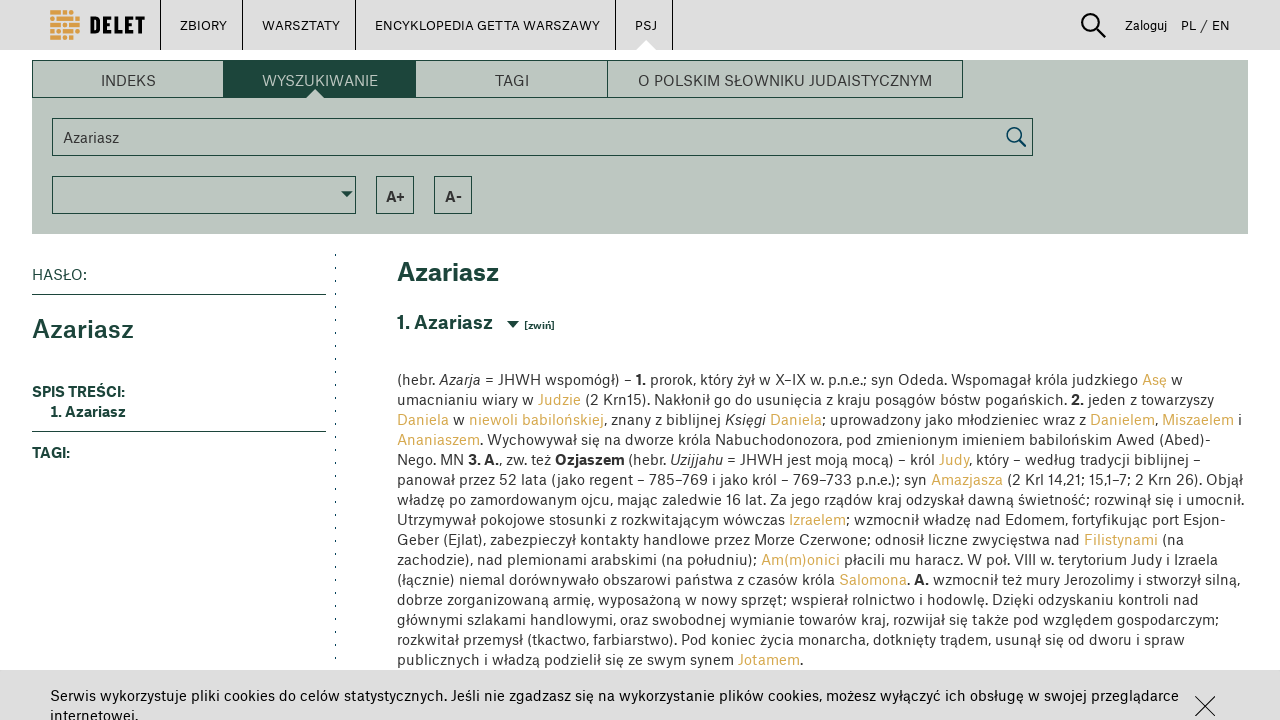

--- FILE ---
content_type: text/html; charset=UTF-8
request_url: https://delet.jhi.pl/pl/psj/article/13583/%5B%5Blink.link%5D%5D
body_size: 83119
content:
<!DOCTYPE html>
<html lang="pl">

    <head>
        <meta charset="UTF-8" />
                    <meta property="og:title" content="DELET - Azariasz"/>
            <meta property="og:description" content="Zobacz więcej na portalu Delet."/>
            <meta property="og:image" content="http://delet.jhi.pl/pl/../images/DELET_logo_final.svg"/>
                <title>DELET - Azariasz</title>
        <meta name="description" content=" (hebr. Azarja = JHWH wspomógł) – 1. prorok, który żył w&amp;nbsp;X–IX w.&amp;nbsp;p.n.e.; syn Odeda. Wspomagał króla judzkiego Asę w&amp;nbsp;umacnianiu wiary w&amp;nbsp;Judzie (2&amp;nbsp;Krn15). Nakłonił go&amp;nbsp;do&amp;nbsp;usunięcia z&amp;nbsp;kraju posągów ... " />
        <style>:focus {outline: none;}</style>
        <link rel="stylesheet" href="/bower_components/bootstrap/dist/css/bootstrap.min.css">
        <link rel="stylesheet" href="/fonts/1612-FFBVMI.css">
        <link rel="stylesheet" href="/bower_components/slick-carousel/slick/slick.css">
        <link rel="stylesheet" href="/bower_components/slick-carousel/slick/slick-theme.css">
        <link rel="stylesheet" href="/bower_components/angular-material/angular-material.min.css">
        <link rel="stylesheet" href="/bower_components/angular-bootstrap/ui-bootstrap-csp.css">
        <link rel="stylesheet" href="/bower_components/angular-colorpicker-directive/css/color-picker.min.css">
        <link rel="stylesheet" href="/bower_components/ng-img-crop/compile/minified/ng-img-crop.css">
        <link rel="stylesheet" href="/css/style.css">
        <link rel="stylesheet" href="/css/lessons.css">

                <link rel="icon" type="image/png" href="/favicon.png" />
        <meta name="deklaracja-dostępności" content="https://bip.jhi.pl/deklaracja-dostepnosci">
    </head>
    <body ng-app="deletApp" id="deletApp" layout-fill>
        <div class="wrapper">
            
<div class="wrapper" ng-controller="UserPanelController as upc">
        <div class="row main-navigator ">

        <ul class="pull-left main-buttons white-arrow">
            <li>
                <a class="logo" href="/pl/"><img src="/images/DELET_logo_final.svg"></a>
            </li>
            <li ng-class="{'active' : extendableBarShow}">
                <a ng-click="showExtendableBar()">ZBIORY</a>
            </li>
            <li ng-class="{'active' : lessonExtendableBarShow}">
                <a ng-click="showLessonExtendableBar()">WARSZTATY</a>
            </li>
                                                <li >
                        <a href="/pl/encyklopedia">ENCYKLOPEDIA GETTA WARSZAWY</a>
                    </li>
                                                    <li  class="active" >
                        <a href="/pl/psj">PSJ</a>
                    </li>
                                        <li ng-cloak ng-if="userIsAdmin || userIsRedactor" ng-class="{'active':redactorBarShow}">
                <a href="/pl/redactor/dashboard">REDAKCJA</a>
            </li>
            <li ng-cloak ng-if="userIsAdmin" ng-class="{'active':adminBarShow}">
                <a href="/pl/admin">ADMINISTRACJA</a>
            </li>
        </ul>

        <ul class="pull-right user-panel white-arrow">
                        <li class="search-box" ng-controller="SearchController">
                <div class="search-container">
                    <div class="search-expander" ng-class="{'search-hidden': !searchActive }" ng-cloak>
                        <img ng-click="toggleSearch()" src="/images/lupka.svg"
                             uib-tooltip="Szukaj" tooltip-placement="bottom" tooltip-append-to-body="true"/>
                        <div type="post" ng-cloak class="input-group">
                            <form name="simpleSearchForm" action="/pl/search">
                                <input name="searchQuery" type="search" class="form-control"  ng-non-bindable>
                                <div class="divider"></div>
                                <select id="searchIn" name="searchIn" ng-model="searchIn" class="form-control"
                                        ng-change="switchToAdvancedSearchIfSelected('/pl/advanced-search')">
                                    <option value="library">[[ 'search.select.collections' | translate]]</option>
                                    <option value="lessons">[[ 'search.select.lessons' | translate]]</option>
                                    <option disabled style="color: #DEDEDE">──────────</option>
                                    <option value="advanced">[[ 'search.select.advanced' | translate]]</option>
                                </select>
                                <button type="submit">[[ 'search.button.search' | translate]]</button>
                            </form>
                        </div><!-- /input-group -->

                    </div>
                </div>
            </li>
                            <li ng-cloak ng-show="userLogged" ng-class="{'active' : userExtendableBarShow}">
                <a ng-click="showUserExtendableBar()">
                    <img src="/images/ludzik.svg"
                         uib-tooltip="Strefa użytkownika" tooltip-placement="bottom" tooltip-append-to-body="true"/>
                </a>
            </li>
            <li  ng-if="!userLogged" class=" ">
                <a ng-click="showPrerenderedDialog($event); setStatus(1)">Zaloguj</a>
            </li>
            <li><a class="lang " href="/pl/psj/article/13583/%5B%5Blink.link%5D%5D?_locale=pl">PL</a></li>
            <li><span>/</span></li>
                                    <li><a class="lang " href="/pl/psj/article/13583/%5B%5Blink.link%5D%5D?_locale=en">EN</a></li>
        </ul>

    </div>

    <div ng-show="extendableBarShow"  ng-cloak   class="row extendable-menu-bar ">
        <ul>
                    <li ng-non-bindable>
                <a href="/pl/library/archiwum-ringelbluma"><span >Archiwum Ringelbluma</span></a>
            </li>
                    <li ng-non-bindable>
                <a href="/pl/library/sztuka-archiwum-ringelbluma"><span >Sztuka – Archiwum Ringelbluma</span></a>
            </li>
                    <li ng-non-bindable>
                <a href="/pl/library/fotografie-archiwum-ringelbluma"><span >Fotografie – Archiwum Ringelbluma</span></a>
            </li>
                    <li ng-non-bindable>
                <a href="/pl/library/relacje-ocalalych-z-zaglady"><span >Relacje Ocalałych z Zagłady</span></a>
            </li>
                    <li ng-non-bindable>
                <a href="/pl/library/sztuka"><span >Sztuka</span></a>
            </li>
                    <li ng-non-bindable>
                <a href="/pl/library/sztuka-okupacja-i-zaglada"><span >Sztuka – okupacja i Zagłada</span></a>
            </li>
                    <li ng-non-bindable>
                <a href="/pl/library/fotografie"><span >Fotografie</span></a>
            </li>
                    <li ng-non-bindable>
                <a href="/pl/library/fotografie-getto-warszawskie"><span >Fotografie – getto warszawskie</span></a>
            </li>
                    <li ng-non-bindable>
                <a href="/pl/library/fotografie-julia-pirotte"><span >Fotografie – Julia Pirotte</span></a>
            </li>
                    <li ng-non-bindable>
                <a href="/pl/library/fotografie-bund"><span >Fotografie – BUND</span></a>
            </li>
                    <li ng-non-bindable>
                <a href="/pl/library/kolekcja-berlinka"><span >Kolekcja Berlinka</span></a>
            </li>
                    <li ng-non-bindable>
                <a href="/pl/library/judaika"><span >Judaika</span></a>
            </li>
                    <li ng-non-bindable>
                <a href="/pl/library/albumy"><span >Albumy</span></a>
            </li>
                    <li ng-non-bindable>
                <a href="/pl/library/szklane-negatywy"><span >Szklane Negatywy</span></a>
            </li>
                    <li ng-non-bindable>
                <a href="/pl/library/pamiatki-historyczne"><span >Pamiątki Historyczne</span></a>
            </li>
                    <li ng-non-bindable>
                <a href="/pl/library/znaczki-pocztowe-z-okresu-okupacji"><span >Znaczki pocztowe z okresu okupacji</span></a>
            </li>
                    <li ng-non-bindable>
                <a href="/pl/library/pieczatki"><span >Pieczątki</span></a>
            </li>
                    <li ng-non-bindable>
                <a href="/pl/library/program-zapisz-jako"><span >Program „Zapisz jako...”</span></a>
            </li>
                    <li ng-non-bindable>
                <a href="/pl/library/drzeworyty-heleny-czernek"><span >Drzeworyty Heleny Czernek</span></a>
            </li>
                    <li>
                <a href="/pl/users-collections">
                    <span >Zbiory użytkowników</span>
                </a>
            </li>
            <li ng-cloak ng-if="userLogged">
                <a ng-click="setByUserBar('cByUserBar', false)" href="/pl/my-collection">
                    <span >Moje zbiory</span>
                </a>
            </li>
        </ul>
    </div>

    <div ng-show="lessonExtendableBarShow"  ng-cloak  class="row extendable-menu-bar ">
        <ul>
            <li>
                <a href="/pl/lessons">
                    <span >Warsztaty użytkowników</span>
                </a>
            </li>
            <li ng-cloak ng-if="userLogged">
                <a ng-click="setByUserBar('lByUserBar', false)" href="/pl/my-lessons/">
                    <span >Moje warsztaty</span>
                </a>
            </li>
        </ul>
    </div>

    <div ng-show="userExtendableBarShow"  ng-cloak  class="row extendable-menu-bar ">
        <ul class="pull-right">
            <li ng-cloak ng-if="userLogged">
                <a ng-click="setByUserBar('cByUserBar', true)" href="/pl/my-collection">
                    <span >Moje zbiory</span>
                </a>
            </li>
            <li ng-cloak ng-if="userLogged">
                <a ng-click="setByUserBar('lByUserBar', true)" href="/pl/my-lessons/">
                    <span >Moje warsztaty</span>
                </a>
            </li>
            <li class="" ng-cloak ng-if="userLogged" class="">
                <a href="/pl/notes">
                    <span >Moje zakładki</span>
                </a>
            </li>
            <li ng-cloak ng-if="userLogged">
                <a href="/pl/user-panel/">
                    <span >Mój profil</span>
                </a>
            </li>
            <li ng-cloak ng-if="userLogged" class="">
                <a href="/pl/logout"  >
                    <span>Wyloguj</span>
                </a>
            </li>
        </ul>
    </div>

            <link rel="stylesheet" href="/css/encyklopedia/encyklopediaPsj.css" type="text/css">


                <ul></ul>
        <div class="encyklopedia-content" ng-controller="encyclopediaSearchBarController as SearchBar">
        
    <script>
        SearchLetterUrl = '/pl/encyklopedia/PSJ/api/letter';
        SearchWordUrl = '/pl/encyklopedia/PSJ/api/text';
        SearchTagUrl = '/pl/encyklopedia/PSJ/api/tag';
        SearchArticleUrl = '/pl/encyklopedia/PSJ/api/article';
        SearchAllArticlesUrl = '/pl/encyklopedia/PSJ/api/all';
        getAllDocTypesUrl = '/pl/encyklopedia/PSJ/api/docsType';
        SearchCategoryUrl = '/pl/encyklopedia/PSJ/api/category';
        AllLettersUrl = '/pl/encyklopedia/PSJ/api/allletters';
    </script>
    <div ng-cloak  class="encyclopedia-search-bar" ng-class="{'encyclopedia-searchbar-article':article}">
    <div class="enyclopedia-search-type-bar">
        <div class="encyclopedia-search-type-item" ng-click=" changeSearchType('index')"
             ng-class="{'encyclopedia-search-type-selected':searchType == 'index' || (!searchType && !article) }">Indeks
        </div>
        <div class="encyclopedia-search-type-item" ng-click=" changeSearchType('word')"
             ng-class="{'encyclopedia-search-type-selected':searchType == 'word' || article }">Wyszukiwanie
        </div>
        <div class="encyclopedia-search-type-item" ng-click=" changeSearchType('tag')"
             ng-class="{'encyclopedia-search-type-selected':searchType == 'tag' }">Tagi
        </div>
                <div class="encyclopedia-search-type-item" ng-click="changeSearchType('about')"
             ng-class="{'encyclopedia-search-type-selected':searchType == 'about' }">
                            O Polskim Słowniku Judaistycznym
                    </div>
    </div>
    <div class="encyclopedia-search-bar-body">
        <div ng-cloak class="encyclopedia-search-bar-alpha" ng-if="searchType == 'index' || (!searchType && !article)">
            <div class="encyclopedia-search-bar-alpha-letter" ng-repeat="letter in AllLetters"
     ng-if="$index < AllLetters.length/2">
    <div ng-click="changeSearchLetter(letter.char,'true')"
            ng-class="{'encyclopedia-letter-selected':searchIndexLetter == letter.char,
             'encyclopedia-letter-inactive':!letter.isActive }">
        [[letter.char]]
    </div>
</div>
<div class="braker"></div>
<div class="encyclopedia-search-bar-alpha-letter " ng-repeat="letter in AllLetters"
     ng-if="$index >=AllLetters.length/2">
    <div ng-click="changeSearchLetter(letter.char,'true')"
            ng-class="{'encyclopedia-letter-selected':searchIndexLetter == letter.char, 'encyclopedia-letter-inactive':!letter.isActive }">
        [[letter.char]]
    </div>
</div>
        </div>
        <div ng-cloak class="encyclopedia-search-bar-search" ng-if="searchType == 'word'||searchWord">
            <input type="text" class="search-input" placeholder="WPISZ FRAZĘ" ng-model="searchWord" onkeypress="search(event)">
<div type="button" class="search-button" ng-click="changeSearchWord(searchWord)"
      ><img src="/images/lupa.png"></div>

<script>
    function search(e) {
        if (e.keyCode == 13) {
            $('[type=button]').click();
            return false;
        }
    }
</script>
        </div>
        <div ng-cloak class="encyclopedia-search-bar-tags" ng-if="searchType == 'tag'">
                <div class="encyclopedia-search-bar-tag"
         ng-if="!hiddenTags || (hiddenTags.indexOf('Wilno') == -1 || searchTags.indexOf('Wilno') > -1 )"
         ng-class="{
                     'encyclopedia-tag-selected': searchTags.indexOf('Wilno') > -1 ,
                     'small-tag': 'Wilno'.length < 9,
                     'medium-tag': 'Wilno'.length >= 9 && 'Wilno'.length < 23,
                     'big-tag': 'Wilno'.length >= 23
                     }"
         ng-click="changeSearchTag('Wilno')"
    >Wilno</div>
        </div>
        <div ng-cloak class="encyclopedia-search-bar-tags" ng-if="searchType == 'category'">
                    </div>
    </div>
    <div class="encyclopedia-search-bar-footer" ng-if="searchType != 'about'">
    <div class="custom-select">
        <md-input-container md-no-float="">
            <md-select ng-model="SearchBar.selectDocType"
                       ng-change="getSelectedDocTypeItem(selectedDocType)"
            >
                <md-option ng-value="none"
                >Typ hasła: <b>Wszystkie</b>
                </md-option>
                <md-option ng-repeat="item in docTypes" ng-value="item.value">Typ hasła: <b>[[item.name]]</b>
                </md-option>
            </md-select>
        </md-input-container>
    </div>
    <div class="encyclopedia-serach-bar-footer-item search-title-only" ng-if="searchType == 'word' "
         ng-class="{'encyclopedia-selected':SearchOnlyInTitles}"
         ng-click="setSearchOnlyInTitles($event)">
        Szukaj tylko w tytułach
    </div>
    <div class="encyclopedia-serach-bar-footer-item show-all" ng-if="(searchType == 'index' || !searchType) && !(article || articleId)  "
         ng-class="{'encyclopedia-selected':searchAll}"
         ng-click="showAllArticles()">
        Pokaż Wszystko
    </div>
    <div class="encyclopedia-serach-bar-footer-item " ng-if="charResult||article" ng-click="fontIncrease()">a+</div>
    <div class="encyclopedia-serach-bar-footer-item " ng-if="charResult||article" ng-click="fontDecrease()">a-</div>
    <div class="encyclopedia-serach-bar-footer-item sort desc" ng-if="charResult" ng-click="changeScopeOrder()">
        <div><span ng-if="!searchOrderDesc">a</span><span>z</span><span ng-if="searchOrderDesc">a</span></div>
    </div>
    <div class="encyclopedia-serach-bar-footer-item show-all" ng-if="searchType == 'tag' && searchTags"
         ng-click=" changeSearchType('tag',true)">
        Resetuj tagi
    </div>
</div></div>
    <div ng-cloak class="encyclopedia-search-tiles"
         ng-if="(((!searchType &&  !article)
         || (searchType && !charResult))
         || (
         (!charResult && !article)&& !articleId)
         ) && !loading &&  searchType != 'about'"
    >
        <div class="encyclopedia-search-tiles-group">
            <div        onclick="window.location ='https://delet.jhi.pl/pl/psj?articleId=15838'" style="cursor: pointer"
        class="encyclopedia-search-tile
            tile-description
        ">
    <div class="encyclopedia-search-tile-content" dotdotdot>
                                    <h1>parochet</h1>
                        <p>parochet&nbsp;(hebr.; jid. porojches) &ndash; w synagodze bogato zdobiona zasłona na aron (ha-)kodesz. Geneza zwyczaju zawieszania p. sięga czasów biblijnych i odwołuje się do nakazów Bożych, odnoszących się do urządzenia Pierwszego Przybytku. Używany współcześnie p. jest odpowiednikiem zasłony, która w Namiocie Spotkania (a potem w Świątyni Jerozolimskiej), oddzielała miejsce Święte (hebr. Kodesz) od Najświętszego ( Święte Świętych), gdzie stała Arka Przymierza (Wj 26,31-34; 2 Krn 3,14). Kryła ona przed oczyma&nbsp;[więcej...]</p>
            </div>
        </div>
            <div    class="encyclopedia-search-tile
            tile-description
        ">
    <div class="encyclopedia-search-tile-content" dotdotdot>
                                    <h1>Polski Słownik Judaistyczny - wersja Beta</h1>
                        <p><strong>Szanowni Państwo!</strong></p>

<p><strong>Udostępniliśmy Polski Słownik Judaistyczny w Portalu Delet.</strong></p>

<p><strong>Jest to wersja testowa (beta), w związku z czym na stronie mogą pojawić się błędy.</strong></p>

<p><strong>Zachęcamy do korzystania.</strong></p>

<p>&nbsp;</p>
            </div>
        </div>
            <div        onclick="window.location ='https://delet.jhi.pl/pl/psj?articleId=15665'" style="cursor: pointer"
        class="encyclopedia-search-tile
            tile-description
                tile-image-overlay
    ">
    <div class="encyclopedia-search-tile-content" dotdotdot>
                                    <h1>Cukunft</h1>
                        <p>Cukunft&nbsp;(jid., Przyszłość), właśc. Jugent(Jugnt) -Bund &bdquo;&bdquo;Cukunft&rdquo;&nbsp;(jid., Związek Młodzieżowy &bdquo;Przyszłość&rdquo;); Żydowska Młodzież Robotnicza &bdquo;Przyszłość&rdquo; &ndash; organizacja młodzieżowa związana z Bundem, działająca w Polsce na szerszą skalę od 1919. Pierwsze grupy młodzieży, określające się jako &bdquo;Mały Bund&rdquo; zaczęły powstawać na początku XX w. na Białorusi, we Włocławku i w Lublinie (jako &bdquo;Pomoc Bundu&rdquo;). C. ukształtował się ideologicznie i organizacyjnie w 1916. Prowadził szeroką działalność kulturalno-oświatową&nbsp;[więcej...]</p>
            </div>
                <div class="tile-image-container">
            <img src="http://delet.jhi.pl/encyclopedia_images/IH-BUND-39-166_2-5f6b38749c33f.jpeg">
        </div>
    </div>
            <div        onclick="window.location ='https://delet.jhi.pl/pl/psj?articleId=14633'" style="cursor: pointer"
        class="encyclopedia-search-tile
            tile-description
                tile-image-overlay
    ">
    <div class="encyclopedia-search-tile-content" dotdotdot>
                                    <h1>kibuc</h1>
                        <p>kibuc&nbsp;(hebr., zebranie, zgromadzenie) &ndash; określenie używane w kilku znaczeniach, które wiążą się z działaniem kolektywnym; 1. osiedle w Palestynie bądź w Izraelu, stanowiące społeczność kolektywnie dzielącą własność środków produkcji oraz odpowiedzialność za zaspakajanie potrzeb wspólnoty i jej członków wraz z rodzinami; początkowo było wyłącznie farmą rolniczą, później coraz częściej łączyło produkcję rolną i przemysłową. Pojęcie k. jest używane zamiennie z terminem kwuca (l.mn. kwucot, hebr., grupa,&nbsp;[więcej...]</p>
            </div>
                <div class="tile-image-container">
            <img src="http://delet.jhi.pl/encyclopedia_images/MŻIH B-443_28_57a_3-5f6b38593c167.jpeg">
        </div>
    </div>
    </div>
<div class="encyclopedia-search-tiles-group">
            <div        onclick="window.location ='https://delet.jhi.pl/pl/psj?articleId=19651'" style="cursor: pointer"
        class="encyclopedia-search-tile
            tile-description
        ">
    <div class="encyclopedia-search-tile-content" dotdotdot>
                                    <h1>haskala</h1>
                        <p>haskala&nbsp;(hebr., edukacja, nauczanie, erudycja, oświecenie; jid. haskole) &ndash; nurt w kulturze żydowskiej rozwijający się w Europie od lat 80. XVIII w., powstały pod wpływem oddziaływania haseł oświecenia w krajach europejskich, jak również szeroko rozumianych tradycji nurtu racjonalistycznego w filozofii żydowskiej, począwszy od Majmonidesa i jego zwolenników. Już w latach 40. XVIII w. zaczęły się pojawiać wybitne jednostki, będące jego protagonistami, w tym wielu Żydów pochodzących z terenów&nbsp;[więcej...]</p>
            </div>
        </div>
            <div        onclick="window.location ='https://delet.jhi.pl/pl/psj?articleId=16418'" style="cursor: pointer"
        class="encyclopedia-search-tile
            tile-description
                tile-image-overlay
    ">
    <div class="encyclopedia-search-tile-content" dotdotdot>
                                    <h1>Emanuel Ringelblum</h1>
                        <p>pseud. Menachem (1900 Buczacz &ndash; 1944 Warszawa) &ndash; historyk, organizator Podziemnego Archiwum Getta Warszawskiego [Czytaj Dalej...]</p>
            </div>
                <div class="tile-image-container">
            <img src="http://delet.jhi.pl/encyclopedia_images/ring-5f6b457d964a1.jpeg">
        </div>
    </div>
            <div        onclick="window.location ='https://delet.jhi.pl/pl/psj?articleId=18630'" style="cursor: pointer"
        class="encyclopedia-search-tile
            tile-description
        ">
    <div class="encyclopedia-search-tile-content" dotdotdot>
                                    <h1>Rosz ha-Szana</h1>
                        <p>Rosz ha-Szana&nbsp;Rosz&nbsp;ha-Szana (hebr., Początek Roku; jid.&nbsp;Roszeszone)&nbsp;&ndash; 1. święto Nowego Roku, zw. też w Polsce Świętem Trąbek, Trąbkami &ndash; obchodzone pierwszego i drugiego dnia tiszri, będące początkiem Jamim Noraim, które kończą się w dniu Jom Kipur. Pierwotnie, tzn. w BH święto to określano jako Zichron Terua (hebr., Upamiętnienie Dęcia w Szofar) oraz Jom Terua (hebr., Dzień Dęcia w Szofar). Nazwa R. ha-Sz. pojawia się dopiero w Misznie, gdzie wyliczono cztery daty w kalendarzu żydowskim, będące pierwszym&nbsp;[więcej...]</p>
            </div>
        </div>
            <div        onclick="window.location ='https://delet.jhi.pl/pl/psj?articleId=16214'" style="cursor: pointer"
        class="encyclopedia-search-tile
            tile-description
                tile-image-overlay
    ">
    <div class="encyclopedia-search-tile-content" dotdotdot>
                                    <h1>Wielka Synagoga na Tłomackiem w Warszawie</h1>
                        <p>Wielka Synagoga na Tłomackiem w Warszawie&nbsp;główna&nbsp;synagoga&nbsp;postępowa (reformowana) w Warszawie. Jej geneza sięga 1806, gdy grupa zwolenników haskali, związanych od końca XVIII w. z synagogą Izaaka Flataua przy ul. Daniłowiczowskiej (zw. &bdquo;niemiecką&rdquo;), postanowiła ją utrzymać po śmierci założyciela. W 1843-1849 został wzniesiony, a potem rozszerzony, jej budynek w tymże miejscu. Od 1859 wygłaszano w niej kazania w języku polskim (por. Jastrow Markus), co stanowiło zamknięcie procesu polonizacji ugrupownia tzw. postępowców w Warszawie. W&nbsp;[więcej...]</p>
            </div>
                <div class="tile-image-container">
            <img src="http://delet.jhi.pl/encyclopedia_images/MŻIH B-443_47_18_3-5f6b3866957ae.jpeg">
        </div>
    </div>
    </div>    </div>
    <div ng-cloak class="encyclopedia-search-results" ng-if="charResult||article" when-scrolled="">
        <div></div>
        <div class="encyclopedia-search-results-left">
            <div class="encyclopedia-search-results-left-content" ng-if="!article">
                <div ng-if="searchType == 'tag'">
    <div class="encyclopedia-serach-result-title-stripe" ng-click="changeSearchTag(tag)" ng-repeat="tag in searchTags">
        [[tag]]
    </div>
</div>
<div ng-if="searchIndexLetter" class="encyclopedia-serach-result-title-small-box">
    <div class="encyclopedia-serach-result-title-small-box-content">[[ searchIndexLetter ]]</div>
</div>

<div class="encyclopedia-serach-result-title-big-box" ng-if="searchType == 'word'">
    <div class="encyclopedia-serach-result-title-big-box-inner">
        <div class="encyclopedia-search-result-box-header">szukasz</div>
        <div class="encyclopedia-search-result-box-content" ng-bind="searchWord" dotdotdot='searchWord' dotdotdot >[[searchWord]]</div>
    </div>
</div>


<div ng-if="searchType == 'category'">
    <div class="encyclopedia-serach-result-title-stripe main-category" ng-click="changeSearchCategory( parentCategories[0].categoryid)"
         ng-class="{'category-selected':parentCategories[0].categoryid == category.categoryid}"
    >[[parentCategories[0].categoryname]]</div>
    <div ng-repeat="childCat in parentCategories[0].children" >
        <div class="encyclopedia-serach-result-title-stripe undercat"
             ng-click="changeSearchCategory(childCat.categoryid)"
             ng-class="{'category-selected':childCat.categoryid == category.categoryid ,
             'sub-category-selected': parentCategories[1].categoryid == childCat.categoryid,
               'category-has-children': childCat.children }"
        >
            [[childCat.categoryname]]
        </div>
        <div ng-repeat="childCat2 in childCat.children">
            <div class="encyclopedia-serach-result-title-stripe undercat second-level"
                 ng-click="changeSearchCategory(childCat2.categoryid)"
                 ng-class="{'category-selected second-level-visible': childCat2.categoryid ==category.categoryid,
                  'second-level-visible':childCat.categoryid == category.parentId || category.categoryid ==childCat.categoryid  }"
            >[[childCat2.categoryname]]
            </div>
        </div>
    </div>
</div>


<div class="encyclopedia-search-results-desciption">Typ dokumentu:
    <br><span>[[docTypeName]]</span></div>
<hr class="encyclopedia-search-results-desciption-line result">
<div class="encyclopedia-search-results-desciption" ng-if="resultNumer">haseł: <span>[[resultNumer]]</span></div>
<div class="encyclopedia-search-results-desciption" ng-if="!resultNumer">haseł: <span>BRAK</span></div>            </div>
            <div ng-if="article" class="encyclopedia-article-left">
                
<div  ng-cloak>
    <img ng-if="article.imagespath && article.mainPhoto && article.mainPhoto.id >0 " class="encyclopedia-main-article-image" ng-src="[[article.imagespath]][[article.mainPhoto.id]]" alt="[[article.mainPhoto.description]]">
</div>
<div class="encyclopedia-search-results-desciption">Hasło:</div>
<hr class="encyclopedia-search-results-desciption-line result">
<div class="article-table-of-contents">
<h1 class="atricle-title">[[article.title]]</h1>
<br>
<div class="metadata" ng-repeat="matadata in article.mainMetadata"><span>[[matadata.name]]: </span>[[matadata.value]]
</div>
    <div class="t-o-c-header" ng-show="article.dates.length">WAŻNE DATY:</div>
    <div class="metadata" ng-repeat="date in article.dates">[[date.description]]: [[date.dateString]]</div>
    <div class="t-o-c-header">spis treści:</div>
    <ol>
        <li ng-repeat="paragraph in article.paragraphs"
            ng-click="goToHeaderElementById('paragraph'+paragraph.paragraphId)">[[paragraph.paragrTitle]]
        </li>
        <li ng-if="article.references && article.references.length > 0"
            ng-click="goToHeaderElementById('references')"
            class="t-o-c-unordered"
        >Przypisy
        </li>
        <li ng-if="article.links && article.links.length > 0"
            ng-click="goToHeaderElementById('linki')"
            class="t-o-c-unordered"
        >Powiązane treści
        </li>
        <li ng-if="article.otherReadings && article.otherReadings.length >0"
            ng-click="goToHeaderElementById('otherReadings')"
            class="t-o-c-unordered"
        >Bibliografia
        </li>
    </ol>
    <hr class="encyclopedia-search-results-desciption-line result">
    <div class="t-o-c-tags">
        <div class="t-o-c-tags-head">tagi:</div>
        <span ng-repeat="tag in article.tags" ng-click="goToSearchTag(tag.value)">[[tag.value]]<span ng-if="!$last">, </span></span>
    </div>
</div>
            </div>
        </div>
        <div ng-cloak class="encyclopedia-search-results-right">
            <div id="result-top"></div>
            <div ng-if="!article">
                
<div class="category-result-header resizable" ng-cloak ng-if="charResult && category">[[category.categoryname]]</div>
<div ng-cloak ng-if="searchType" ng-repeat="result in charResult">
    <div class="encyclopedia-search-result resizable"
         ng-if="searchAll && result.title.charAt(0).toUpperCase() !==charResult[$index - 1].title.charAt(0).toUpperCase()">
        <div class="encyclopedia-char-separator resizable">[ [[result.title.charAt(0).toUpperCase()]] ]</div>
    </div>
        <div class="encyclopedia-search-result">
        <span class="encyclopedia-search-result-title resizable">[[result.title]]</span>
        <span class="encyclopedia-search-result-body resizable"
              ng-bind-html="result.paragraph|crop:500|highlightSearchWord:searchWord"></span>
        <span ng-click="showArticle(result.id)" class="encyclopedia-search-result-more resizable">[więcej...]</span>
    </div>
</div>
<div class="resizable" ng-cloak ng-if="charResult.length == 0">
    <div class="resizable" ng-if="!searchType">nie znaleziono wyników</div>
    <div class="resizable" ng-if="searchType && searchIndexLetter && searchIndexLetter !='0-9'">nie znaleziono wyników dla zaczynających się od<span  style="text-transform:uppercase" ng-repeat="char in searchIndexLetter.replace('-','').split('')"> [[char]] <span style="text-transform:lowercase" ng-if="!$last">lub</span></span></div>
    <div class="resizable" ng-if="searchType && searchIndexLetter && searchIndexLetter =='0-9'">nie znaleziono wyników dla zaczynających się od cyfr</div>
    <div class="resizable" ng-if="searchType && searchWord">nie znaleziono wyników dla zapytania: "[[searchWord]]" </div>
    <div class="resizable" ng-if="searchType == 'tag'">nie znaleziono wyników dla wybranego zestawu tagów</div>
    <div class="resizable" ng-if="searchType == 'category'">nie znaleziono wyników dla wybranych kategorii</div>
    <div class="resizable" ng-if="docTypeName && docTypeName != 'Brak'">i typu hasła [[docTypeName]]</div>
</div>            </div>
            <div ng-cloak ng-if="article" class="encyclopedia-article">
                
<div class="encyclopedia-article-title resizable">[[article.title]]</div>
<div class="encyclopedia-article-content">
    <div class="encyclopedia-article-short resizable">[[article.shortVersion]]</div>
    <br>
    <div class="encyclopedia-article-paragraph" id="paragraph[[paragraph.paragraphId]]"
         ng-repeat="paragraph in article.paragraphs"
         ng-class="{'encyclopedia-article-content-hidden':$index>0}"
         ng-mouseenter="selectParagraphAsCurrent(paragraph)" ng-mouseleave="deSelectParagraphAsCurrent()"
    >
        <div class="encyclopedia-article-paragraph-title resizable">[[$index + 1]]. [[paragraph.paragrTitle]]
            <div class="encyclopedia-paragraph-switch resizable" onclick="slideparagraphs($(this))">
                <span>[zwiń]</span>
                <span>[rozwiń]</span>
            </div>
        </div>
        <div class="encyclopedia-article-content-wrapper" ng-style="$index>0 && {'display':'none'}">
            <div class="encyclopedia-article-paragraph-body resizable" compile="paragraph.text"></div>
            <div class="encyclopedia-article-paragraph-photos" ng-if="paragraph.paragraphPhotos.length > 0">
                <div class="encyclopedia-article-paragraph-photo" ng-repeat="photo in paragraph.paragraphPhotos"
                     ng-if="article.imagespath && photo.simpleImage">
                    <a ng-click="openLightboxModal(paragraph.paragraphPhotos, $index)" ng-mouseenter="showPhotoDescription(photo)" ng-mouseleave="hidePhotoDescription()">
                        <img ng-src="[[article.thumbnailspath]][[photo.simpleImage.id]]">
                    </a>
                </div>
            </div>
            <div ng-if="photodescription && (paragraph.paragraphId == currentParagraph.paragraphId)" class="encyclopedia-article-paragraph-photos-description" >
                [[photodescription]]
            </div>
        </div>
    </div>


    <div class="encyclopedia-article-paragraph encyclopedia-article-content-hidden" id="references" ng-if="article.references && article.references.length >0">
        <div class="encyclopedia-article-paragraph-title resizable">Przypisy
            <div class="encyclopedia-paragraph-switch resizable" onclick="slideparagraphs($(this))">
                <span>[zwiń]</span>
                <span>[rozwiń]</span>
            </div>
        </div>
        <div class="encyclopedia-article-content-wrapper" style="display:none;">
            <ul>
                <li ng-repeat="reference in article.references">
                    <span id="desc[[reference.refHtmlId]]" ng-click="goToElementById(reference.refHtmlId)" >[[ [reference.refIndex+1] ]]</span><span>[[reference.description]]</span>
                </li>
            </ul>
        </div>
    </div>
    <div class="encyclopedia-article-paragraph encyclopedia-article-content-hidden" id="linki" ng-if="article.links && article.links.length > 0">
        <div class="encyclopedia-article-paragraph-title resizable">Powiązane treści
            <div class="encyclopedia-paragraph-switch resizable" onclick="slideparagraphs($(this))">
                <span>[zwiń]</span>
                <span>[rozwiń]</span>
            </div>
        </div>
        <div class="encyclopedia-article-content-wrapper" style="display:none;">
            <ul>
                <li ng-repeat="link in article.links">
                    <a href="[[link.link]]">[[link.description]]</a>
                </li>
            </ul>
        </div>
    </div>
    <div class="encyclopedia-article-paragraph encyclopedia-article-content-hidden" id="otherReadings"
         ng-if="article.otherReadings && article.otherReadings.length >0">
        <div class="encyclopedia-article-paragraph-title resizable ">Bibliografia
            <div class="encyclopedia-paragraph-switch resizable" onclick="slideparagraphs($(this))">
                <span>[zwiń]</span>
                <span>[rozwiń]</span>
            </div>
        </div>
        <div class="encyclopedia-article-content-wrapper" style="display:none;">
            <ul>
                <li ng-repeat="otherReading in article.otherReadings">
                    [[otherReading.value]]
                </li>
            </ul>
        </div>
    </div>
    <span>Autor: [[article.author]]</span>
</div>
<div ng-if="false">
            <h1>Azariasz</h1>
                            <h2>Azariasz</h2>
            <p><p>(hebr. <em>Azarja </em>= JHWH wspomógł) – <b>1.</b> prorok, który żył w&nbsp;X–IX w.&nbsp;p.n.e.; syn Odeda. Wspomagał króla judzkiego <a href="https://delet.jhi.pl/pl/psj?articleId=19526">Asę</a> w&nbsp;umacnianiu wiary w&nbsp;<a href="http://app-arche.rdc.jhi.pl/Juda">Judzie</a> (2&nbsp;Krn15). Nakłonił go&nbsp;do&nbsp;usunięcia z&nbsp;kraju posągów bóstw pogańskich. <b>2.</b> jeden z&nbsp;towarzyszy <a href="https://delet.jhi.pl/pl/psj?articleId=18256">Daniela</a> w&nbsp;<a href="https://delet.jhi.pl/pl/psj?articleId=14461">niewoli babilońskiej</a>, znany z&nbsp;biblijnej <em>Księgi </em> <a href="https://delet.jhi.pl/pl/psj?articleId=14785">Daniela</a>; uprowadzony jako młodzieniec wraz z&nbsp;<a href="https://delet.jhi.pl/pl/psj?articleId=18256">Danielem</a>, <a href="https://delet.jhi.pl/pl/psj?articleId=18413">Miszaelem</a> i&nbsp;<a href="https://delet.jhi.pl/pl/psj?articleId=16265">Ananiaszem</a>. Wychowywał się na&nbsp;dworze króla Nabuchodonozora, pod zmienionym imieniem babilońskim Awed (Abed)-Nego. MN <b>3. A.</b>, zw. też <b>Ozjaszem </b>(hebr. <em>Uzijjahu</em> =&nbsp;JHWH jest moją mocą) –&nbsp;król <a href="https://delet.jhi.pl/pl/psj?articleId=18814" target="_blank">Judy</a>, który –&nbsp;według tradycji biblijnej –&nbsp;panował przez 52&nbsp;lata (jako regent –&nbsp;785–769 i&nbsp;jako król –&nbsp;769–733 p.n.e.); syn <a href="https://delet.jhi.pl/pl/psj?articleId=17042">Amazjasza</a>
 (2&nbsp;Krl 14,21; 15,1–7; 2&nbsp;Krn 26). Objął władzę po&nbsp;zamordowanym ojcu, 
mając zaledwie 16&nbsp;lat. Za&nbsp;jego rządów kraj odzyskał dawną świetność; 
rozwinął się i&nbsp;umocnił. Utrzymywał pokojowe stosunki z&nbsp;rozkwitającym 
wówczas <a href="https://delet.jhi.pl/pl/psj?articleId=18279">Izraelem</a>;
 wzmocnił władzę nad Edomem, fortyfikując port Esjon-Geber (Ejlat), 
zabezpieczył kontakty handlowe przez Morze Czerwone; odnosił liczne 
zwycięstwa nad <a href="https://delet.jhi.pl/pl/psj?articleId=16936">Filistynami</a> (na zachodzie), nad plemionami arabskimi (na południu); <a href="https://delet.jhi.pl/pl/psj?articleId=17771">Am(m)onici</a> płacili mu&nbsp;haracz. W&nbsp;poł. VIII w.&nbsp;terytorium Judy i&nbsp;Izraela (łącznie) niemal dorównywało obszarowi państwa z&nbsp;czasów króla <a href="https://delet.jhi.pl/pl/psj?articleId=15809">Salomona</a>. <b>A.</b>
 wzmocnił też mury Jerozolimy i&nbsp;stworzył silną, dobrze zorganizowaną 
armię, wyposażoną w&nbsp;nowy sprzęt; wspierał rolnictwo i&nbsp;hodowlę. Dzięki 
odzyskaniu kontroli nad głównymi szlakami handlowymi, oraz swobodnej 
wymianie towarów kraj, rozwijał się także pod względem gospodarczym; 
rozkwitał przemysł (tkactwo, farbiarstwo). Pod koniec życia monarcha, 
dotknięty trądem, usunął się od&nbsp;dworu i&nbsp;spraw publicznych i&nbsp;władzą 
podzielił się ze&nbsp;swym synem <a href="https://delet.jhi.pl/pl/psj?articleId=19087">Jotamem</a>.</p></p>
        </div>
<script>
    var slideparagraphs = function ($element) {
        $element.parent().parent().find('.encyclopedia-article-content-wrapper').slideToggle();
        $element.parent().parent().toggleClass('encyclopedia-article-content-hidden');
    }
</script>            </div>
                    </div>
    </div>

    <div ng-cloak class="encyclopedia-search-results about-encyclopedia" ng-if="searchType == 'about'">
            <h1 class="title">Encyklopedia Getta Warszawy</h1>


<div class="about-encyclopedia-content">
            <p>Prezentujemy&nbsp;Polski Słownik Judaistyczny (PSJ) w nowej, odświeżonej formie.&nbsp;&nbsp;</p>

<p>PSJ umożliwia&nbsp;szybki&nbsp;i wygodny&nbsp;dostęp&nbsp;do&nbsp;blisko&nbsp;czterech&nbsp;tysięcy&nbsp;haseł dotyczących kultury i historii Żydów polskich.&nbsp;Słownik przybliża użytkownikom takie&nbsp;zagadnienia jak religia, nauka, obyczaje,&nbsp;sztuka,&nbsp;polityka,&nbsp;życie codzienne&nbsp;i gospodarcze.&nbsp;Bardzo ważną i dużą część słownika stanowią biogramy najwybitniejszych przedstawicieli świata kultury żydowskiej oraz polsko-żydowskiej.&nbsp;PSJ stanowi idealny punkt wyjścia do dalszych poszukiwań i badan nad kulturą żydowską.&nbsp;Stanowi także&nbsp;przydatne narzędzie dla wszystkich&nbsp;zajmujących się&nbsp;działalnością edukacyjną i kulturalną.&nbsp;&nbsp;</p>

<p>Polski&nbsp;Słownik&nbsp;Judaistyczny powstał jako praca zbiorowa pod. red. Zofii Borzymińskiej i Rafała Żebrowskiego.&nbsp;</p>

<p>Projekt będzie stopniowo rozwijany we współpracy ze specjalistami i pracownikami Żydowskiego Instytutu Historycznego. Powstałe nowe hasła słownikowe zostaną zaktualizowane w oparciu o najnowsze badania i stan wiedzy. Wybrane zagadnienia zostaną&nbsp;uzupełnione&nbsp;o materiały wizualne oraz linki do plików źródłowych.&nbsp;&nbsp;</p>
    </div>    </div>
    <div id="page-loading" ng-if="loading && !resultsLoading ">
        <div class="sk-cube-grid">
            <div class="sk-cube sk-cube1"></div>
            <div class="sk-cube sk-cube2"></div>
            <div class="sk-cube sk-cube3"></div>
            <div class="sk-cube sk-cube4"></div>
            <div class="sk-cube sk-cube5"></div>
            <div class="sk-cube sk-cube6"></div>
            <div class="sk-cube sk-cube7"></div>
            <div class="sk-cube sk-cube8"></div>
            <div class="sk-cube sk-cube9"></div>
        </div>
    </div>
    </div>
    <div class="footer" ng-cloak>
    <ul class="pull-right">
        <li><a target="_blank" href="http://cbj.jhi.pl">CBJ</a>
        <li><a target="_blank" href="http://szih.org.pl">SŻIH</a>
        <li><a target="_blank" href="http://jhi.pl">ŻIH</a>
        <li><a target="_blank" href="http://jhi.pl/psj">PSJ</a>
        <li><a href="/pl/about-project">O projekcie</a>
    </ul>
</div>            <div style="visibility: hidden">
    <div class="md-dialog-container" id="myDialog" >
        <md-dialog layout-padding flex="40">
            
            <div ng-if="status == 1">
                <md-content md-theme="" layout-gt-sm="row" layout-padding>
                    <div flex="100" >
                        <form name="RegisterForm">

                            <div layout="row" layout-align="end center">
                                <div>
                                    <md-icon ng-click="hide()" md-svg-src="/images/krzyzyk_czarny.svg"></md-icon>
                                </div>
                            </div>

                            <div layout-gt-xs="row">
                                <md-input-container flex-gt-xs class="md-block">
                                    <label>Email</label>
                                    <input type="email" ng-model="userLoginForm._username">
                                </md-input-container>
                            </div>

                            <div layout-gt-xs="row">
                                <md-input-container flex-gt-xs class="md-block">
                                    <label>Hasło</label>
                                    <input autocomplete="off" type="password" ng-model="userLoginForm._password">
                                    <a class="password-reminder-button" href=""
                                       ng-click="initResetRequest()">Przypomnij</a>
                                </md-input-container>
                            </div>
                            <p class="red" ng-repeat="error in loginErrors">[[error]]</p>

                            <button class="btn" ng-click="authenticate()">Zaloguj</button>
                            <button class="btn" ng-click="initRegistration()">Rejestracja</button>
                        </form>
                    </div>
                </md-content>
            </div>

            <div ng-if="status == 2">

                <md-content layout-padding>
                    <div>
                        <form name="RegisterForm" novalidate>

                            <div layout="row" layout-align="end center">
                                <div>
                                    <md-icon ng-click="hide()" md-svg-src="/images/krzyzyk_czarny.svg"></md-icon>
                                </div>
                            </div>

                            <div layout-gt-xs="row">
                                <md-input-container class="md-block" flex-gt-xs flex="50">
                                    <label>Nazwa użytkownika</label>
                                    <input ng-change="resetAjaxValidation(RegisterForm.username)"  name="username" ng-model="userRegisterForm.username" maxlength="30" ng-maxlength="30"  ng-minlength="2" required>
                                    <div ng-messages="RegisterForm.username.$error">
                                        <div ng-message="required">To pole jest wymagane.</div>
                                        <div ng-message="maxlength">Nazwa użytkownika musi mieć najwyżej 30 znaków.</div>
                                        <div ng-message="minlength">Nazwa użytkownika musi mieć co najmniej 2 znaki.</div>
                                        <div class="md-input-message-animation" ng-repeat="error in registerErrorsParsed['username'] track by $index"  >[[error]]</div>
                                    </div>
                                </md-input-container>
                            </div>

                            <div layout-gt-sm="row">

                                <md-input-container class="md-block" flex-gt-xs flex="50">
                                    <label>Email</label>
                                    <input ng-change="resetAjaxValidation(RegisterForm.email)" name="email" ng-model="userRegisterForm.email" required >
                                    <div ng-messages="RegisterForm.email.$error">
                                        <div ng-message="required">To pole jest wymagane.</div>
                                        <div class="md-input-message-animation" ng-repeat="error in registerErrorsParsed['email'] track by $index"  >[[error]]</div>
                                    </div>
                                </md-input-container>
                                <md-input-container class="md-block" flex-gt-sm>
                                    <label>Powtórz email</label>
                                    <input name="emailrepeat" reentered="userRegisterForm.email" ng-model="userRegisterFormExtra.email_repeated" required>
                                    <div ng-messages="RegisterForm.emailrepeat.$error">
                                        <div ng-message="required">To pole jest wymagane.</div>
                                        <div ng-message="reentered">Adresy różnią się od siebie.</div>
                                    </div>
                                </md-input-container>

                            </div>
                            <div layout-gt-sm="row">
                                <md-input-container class="md-block" flex-gt-sm>
                                    <label>Hasło</label>
                                    <input autocomplete="off" type="password"  name="password" pattern="^(?=.*?[A-Z])(?=.*?[a-z])(?=.*?[0-9]).{6,}$" ng-model="userRegisterForm.plainPassword.first" required>
                                    <div ng-messages="RegisterForm.password.$error" >
                                        <div ng-message="required">To pole jest wymagane.</div>
                                        <div ng-message="pattern">Hasło musi zawierać co najmniej 6 znaków, w tym małą literę, wielką literę oraz cyfrę.</div>
                                    </div>
                                </md-input-container>
                                <md-input-container class="md-block" flex-gt-sm>
                                    <label>Powtórz hasło</label>
                                    <input autocomplete="off" type="password" name="password_repeat" reentered="userRegisterForm.plainPassword.first" ng-model="userRegisterForm.plainPassword.second" required >
                                    <div ng-messages="RegisterForm.password_repeat.$error">
                                        <div ng-message="required">To pole jest wymagane.</div>
                                        <div ng-message="reentered">Hasła różnią się od siebie.</div>
                                    </div>
                                </md-input-container>
                            </div>
                            <div layout-gt-sm="row">

                                <md-input-container class="md-block" flex-gt-sm>
                                    <label>Imię</label>
                                    <input ng-model="userRegisterForm.name">
                                </md-input-container>

                                <md-input-container class="md-block" flex-gt-sm>
                                    <label>Nazwisko</label>
                                    <input ng-model="userRegisterForm.surname">
                                </md-input-container>

                            </div>
                            <div layout-gt-sm="row">

                                <md-input-container class="md-block" flex-gt-sm>
                                    <label>Rok urodzenia</label>
                                    <input ng-change="resetAjaxValidation(RegisterForm.birthYear)" name="birthYear" ng-model="userRegisterForm.birthYear" maxlength="4" pattern="\d\d\d\d" birth-year>
                                    <div ng-messages="RegisterForm.birthYear.$error">
                                        <div ng-message="pattern">Rok urodzenia musi składać się z 4 cyfr.</div>
                                        <div ng-message="birthYear">Nieprawidłowy rok urodzenia</div>
                                        <div class="md-input-message-animation" ng-repeat="error in registerErrorsParsed['birthYear'] track by $index"  >[[error]]</div>
                                    </div>
                                </md-input-container>

                                <md-input-container class="md-block" flex-gt-sm>
                                    <label>Instytucja</label>
                                    <input ng-model="userRegisterForm.institution">
                                </md-input-container>

                            </div>

                            <button class="btn" ng-click="RegisterForm.$valid && register(RegisterForm)">Załóż konto</button>

                            <p>Pola oznaczone * są obowiązkowe. Klikając przycisk „załóż konto”, akceptujesz nasz <a href='/pl/regulations' target='_blank'>Regulamin</a> oraz potwierdzasz zapoznanie się z <a href='/pl/regulations#data' target='_blank'>Zasadami dotyczącymi danych</a>, w tym z <a href='/pl/regulations#cookies' target='_blank'>Zasadami stosowania plików cookie</a>.</p>

                        </form>
                    </div>
                </md-content>


            </div>



            <div ng-if="status == 3">
                <img src="/images/wykrzyknik.svg">
                <p>
                    Dziękujemy za założenie konta w portalu Delet. Aby w pełni korzystać z możliwości portalu, musisz aktywować konto. Na podany adres email został wysłany link aktywacyjny. Jeśli nie dostałeś linka aktywacyjnego, zobacz, co możesz zrobić w <a href="/pl/faq">FAQ</a>.
                </p>
                <button ng-click="hide()"  class="btn">Rozumiem</button>

            </div>

            <div ng-if="status == 4">
                <img src="/images/wykrzyknik.svg">
                <p>
                    Twoje konto w portalu Delet nie jest jeszcze aktywne, kliknij w link aktywacyjny w przesłanym emailu (jeśli nie otrzymałeś maila aktywacyjnego w ciągu godziny, sprawdź folder spam) lub <a href="#" ng-click="resendValidationMail()">wyślij mail aktywacyjny ponownie.</a> W razie problemów skontaktuj się z <a href="mailto:admin@admin.pl" target="_top">administratorem</a>.
                </p>
                <button ng-click="hide()" class="btn">Rozumiem</button>

            </div>
            <div ng-if="status == 5">
                <img src="/images/wykrzyknik.svg">
                <p>
                    Zbyt wiele razy został wpisany niepoprawny mail lub hasło.<br> Kolejną próbę będzie można podjąć za 5 minut.
                </p>
                <button ng-click="hide()" class="btn">Rozumiem</button>

            </div>

            <div ng-if="status == 6">
                <img src="/images/wykrzyknik.svg">
                <p>
                    Twoje konto zostało aktywowane!
                </p>
                <button ng-click="hide()" class="btn">Rozumiem</button>

            </div>

            <div ng-if="status == 7">
                <md-content md-theme="" layout-gt-sm="row" layout-padding>
                    <div flex="100" >
                        <form name="RegisterForm" novalidate>

                            <div layout="row" layout-align="end center">
                                <div>
                                    <md-icon ng-click="hide()" md-svg-src="/images/krzyzyk_czarny.svg"></md-icon>
                                </div>
                            </div>

                            <div layout-gt-xs="row">
                                <md-input-container class="md-block" flex-gt-sm>
                                    <label>Nazwa użytkownika lub e-mail</label>
                                    <input type="text" name="username" ng-model="userRegisterForm.username" required>
                                    <div ng-messages="RegisterForm.username.$error" >
                                        <div ng-message="required">To pole jest wymagane.</div>
                                    </div>
                                </md-input-container>
                            </div>

                            <button class="btn" ng-click="RegisterForm.$valid && requestReset(RegisterForm)">Resetuj hasło</button>

                        </form>
                    </div>
                </md-content>
            </div>

            <div ng-if="status == 8">
                <img src="/images/wykrzyknik.svg">
                <p>
                    Na twój podany przy rejestracji adres email zostanie przesłany link umożlwiający zmianę hasła.
                </p>
                <button ng-click="hide()" class="btn">Rozumiem</button>
            </div>

            <div ng-if="status == 9">
                <md-content md-theme="" layout-gt-sm="row" layout-padding>
                    <div flex="100" >
                        <form name="RegisterForm" novalidate>

                            <div layout="row" layout-align="end center">
                                <div>
                                    <md-icon ng-click="hide()" md-svg-src="/images/krzyzyk_czarny.svg"></md-icon>
                                </div>
                            </div>

                            <div layout-gt-xs="row">
                                <md-input-container class="md-block" flex-gt-sm>
                                    <label>Hasło</label>
                                    <input autocomplete="off" type="password"  name="password" pattern="^(?=.*?[A-Z])(?=.*?[a-z])(?=.*?[0-9]).{6,}$"
                                           ng-model="userRegisterForm.plainPassword.first" required>
                                    <div ng-messages="RegisterForm.password.$error" >
                                        <div ng-message="required">To pole jest wymagane.</div>
                                        <div ng-message="pattern">Hasło musi zawierać co najmniej 6 znaków, w tym małą literę, wielką literę oraz cyfrę.</div>
                                    </div>
                                </md-input-container>
                            </div>

                            <div layout-gt-xs="row">
                                <md-input-container class="md-block" flex-gt-sm>
                                    <label>Powtórz hasło</label>
                                    <input autocomplete="off" type="password" name="password_repeat" reentered="userRegisterForm.plainPassword.first"
                                           ng-model="userRegisterForm.plainPassword.second" required>
                                    <div ng-messages="RegisterForm.password_repeat.$error">
                                        <div ng-message="required">To pole jest wymagane.</div>
                                        <div ng-message="reentered">Hasła różnią się od siebie.</div>
                                    </div>
                                </md-input-container>
                            </div>

                            <button class="btn" ng-click="RegisterForm.$valid && resetPassword(RegisterForm)">Zmień hasło</button>

                        </form>
                    </div>
                </md-content>
            </div>

            <div ng-if="status == 10">
                <img src="/images/wykrzyknik.svg">
                <p>
                    Twoje hasło zostało zmienione.
                </p>
                <button ng-click="hide()" class="btn">Rozumiem</button>

            </div>

            <div ng-if="status == 11">
                <img src="/images/wykrzyknik.svg">
                <p>
                    Nie udało się zmienić hasła.
                </p>
                <button ng-click="hide()" class="btn">Rozumiem</button>

            </div>

        </md-dialog>
    </div>
</div>        <div style="visibility: hidden">
    <div class="md-dialog-container" id="collectionCreateDialog" ng-show="userLogged">
        <md-dialog layout-padding flex="40">
            <div class="alert alert-danger" ng-repeat="error in createCollectionErrors">[[error]]</div>
            <h2>
                Nowy zbiór
                <img ng-click="hide()" class="close" src="/images/krzyzyk_czarny.svg">
            </h2>
            <md-content layout-padding>
                <div>
                    <form name="collectionCreateForm" novalidate>
                        <div layout-gt-xs="row">
                            <md-input-container class="md-block" flex-gt-xs flex="100">
                                <label>Nazwa</label>
                                <textarea prevent-enter name="name" ng-model="collectionModel.name" maxlength="255" ng-maxlength="255"></textarea>
                            </md-input-container>
                        </div>
                        <div layout-gt-sm="row">
                            <md-input-container class="md-block" flex-gt-xs flex="100">
                                <label>Opis</label>
                                <textarea name="description" ng-model="collectionModel.description" maxlength="6000" ng-maxlength="6000" ng-minlength="2" required></textarea>
                                <div ng-messages="collectionCreateForm.description.$error" ng-show="collectionCreateForm.description.$touched || collectionCreateForm.$submitted">
                                    <div ng-message="required">To pole jest wymagane.</div>
                                    <div ng-message="maxlength">Opis może mieć najwyżej 200 znaków.</div>
                                    <div ng-message="minlength">Opis musi mieć co najmniej 2 znaki.</div>
                                </div>
                            </md-input-container>
                        </div>
                        <div layout-gt-xs="row">
                            <md-input-container class="md-block md-input-has-value" flex-gt-xs flex="50">
                                <label>Język</label>
                                <md-radio-group layout="row" ng-model="collectionModel.language">
                                    <md-radio-button value="POL" class="md-primary">POL</md-radio-button>
                                    <md-radio-button value="ENG" class="md-primary">ENG</md-radio-button>
                                </md-radio-group>
                            </md-input-container>
                        </div>
                        <button class="btn" ng-click="collectionCreateForm.$valid && createCollection(selectedDocumentId)">Zapisz</button>
                        <p>Pola oznaczone * są obowiązkowe.</p>
                    </form>
                </div>
            </md-content>
        </md-dialog>
    </div>
</div>    <div style="visibility: hidden">
    <div class="md-dialog-container info-dialog" id="infoDialog" >
        <md-dialog layout-padding flex="40">
            <div layout="row" layout-align="end start">
                <img ng-click="hide()" src="/images/krzyzyk_czarny.svg">
            </div>
            <div layout="column" layout-align="center start">
                <img src="/images/wykrzyknik.svg">
                <h5>[[infoContent]]</h5>
            </div>
        </md-dialog>
    </div>
</div>
</div>

        </div>

        <script src="/bundles/bazingajstranslation/js/translator.min.js"></script>
        <script src="/pl/translations"></script>


        <script src="/bower_components/jquery/dist/jquery.min.js"></script>
        <script src="/bower_components/jquery-ui/jquery-ui.min.js"></script>
        <script src="/bower_components/jQuery.dotdotdot/src/jquery.dotdotdot.js"></script>

        <script src="/bower_components/bootstrap/dist/js/bootstrap.min.js"></script>
        <script src="/bower_components/angular/angular.js"></script>

        <script src="/bower_components/angular-animate/angular-animate.min.js"></script>
        <script src="/bower_components/angular-sanitize/angular-sanitize.min.js"></script>
        <script src="/bower_components/angular-aria/angular-aria.min.js"></script>
        <script src="/bower_components/angular-messages/angular-messages.min.js"></script>
        <script src="/bower_components/angular-material/angular-material.min.js"></script>
        <script src="/bower_components/angular-fullscreen/src/angular-fullscreen.js"></script>
        <script src="/js/viewer-utils.js"></script>
        <script src="/bower_components/slick-carousel/slick/slick.min.js"></script>
        <script src="/bower_components/angular-slick-carousel/dist/angular-slick.min.js"></script>
        <script src="/bower_components/angular-bootstrap/ui-bootstrap.min.js"></script>
        <script src="/bower_components/angular-bootstrap/ui-bootstrap-tpls.min.js"></script>
        <script src="/bower_components/angular-hotkeys/build/hotkeys.js"></script>
        <script src="/bower_components/angular-filter/dist/angular-filter.min.js"></script>
        <script type="text/javascript" src="/bower_components/angular-ui-sortable/sortable.min.js"></script>
        <script type="text/javascript" src="/bundles/ivoryckeditor/ckeditor.js"></script>
        <script type="text/javascript" src="/bower_components/ng-img-crop/compile/minified/ng-img-crop.js"></script>
        <script src="/js/mdform.js"></script>
        <script src="/bower_components/angular-colorpicker-directive/js/color-picker.min.js"></script>
        <script src="/bower_components/angular-ckeditor/angular-ckeditor.min.js"></script>
        <script src="/js/color-picker-patch.js"></script>
        <script src="/js/delet-viewer.js"></script>

        <script src="/bower_components/angular-google-analytics/dist/angular-google-analytics.min.js"></script>
        <script src="/js/app.js"></script>
        <script src="/js/dyn-table.js"></script>
        <script src="/js/delet-lesson-text.js"></script>

        <script src="/js/angular-bootstrap-lightbox.js"></script>
        <script src="/js/encyclopedia.search.js"></script>
        
                <script>
        var console = {};
    console.log = function(){};
        deletApp.controller('SearchController', ['$scope', '$rootScope', '$window', '$mdDialog', function ($scope, $rootScope , $window, $mdDialog) {
        $rootScope.localeCode = 'pl';

        $rootScope.CKEditorOptions = {
            language: $rootScope.localeCode,
            allowedContent: true,
            entities: false,
            toolbar:[['Bold', 'Italic', 'Underline','-', 'NumberedList', 'BulletedList']]

        };



        $scope.searchActive = false;
        $scope.toggleSearch = function() {
            $scope.searchActive = !$scope.searchActive;
            if(!$scope.searchActive){
                $scope.showSearchTypes = false;
            }
        };
        $scope.searchIn = 'library';
        
        $scope.switchToAdvancedSearchIfSelected = function (advancedPath) {
            if($scope.searchIn == 'advanced') {
                console.log(advancedPath);
                $window.location.href = advancedPath;
            }
        };

        $scope.selectedSearch = "lessons";

        angular.element(document).ready(function () {
            $('#searchIn').on('keydown', function (e) {
                if (e.keyCode === 13) {
                    $(this).closest('form').submit();
                }
            });
        });

    }]);

    deletApp.controller('UserPanelController', ['$scope', '$http', '$mdDialog','$httpParamSerializerJQLike','$filter', '$timeout', '$compile' , '$window', '$mdToast', function ($scope, $http, $mdDialog, $httpParamSerializerJQLike, $filter, $timeout, $compile, $window, $mdToast) {
                        $scope.userLogged = false;
        
        $scope.userIsAdmin = false;

        $scope.userIsRedactor = false;

        $scope.userIsTutor = false;

        $scope.status = 1;

        
        $scope.extendableBarShow = false;
        $scope.lessonExtendableBarShow = false;
        $scope.userExtendableBarShow = false;
        $scope.adminBarShow = false;
        $scope.redactorBarShow = false;

        $scope.setByUserBar = function (item, byUserBar) {
            if (byUserBar)
                sessionStorage.removeItem(item);
            else
                sessionStorage.setItem(item, '0');
        };

        $scope.showExtendableBar = function () {
            $scope.extendableBarShow = !$scope.extendableBarShow;
            $scope.lessonExtendableBarShow = false;
            $scope.userExtendableBarShow = false;
            $scope.adminBarShow = false;
            $scope.redactorBarShow = false;
                        $('[ng-show=extendableBarShow] ul li:first-child a span').click()
        };

        $scope.showLessonExtendableBar = function () {
            $scope.extendableBarShow = false;
            $scope.lessonExtendableBarShow = !$scope.lessonExtendableBarShow;
            $scope.userExtendableBarShow = false;
            $scope.adminBarShow = false;
            $scope.redactorBarShow = false;
                        $('[ng-show=lessonExtendableBarShow] ul li:first-child a span').click()
        };

        $scope.showUserExtendableBar = function () {
            $scope.extendableBarShow = false;
            $scope.lessonExtendableBarShow = false;
            $scope.userExtendableBarShow = !$scope.userExtendableBarShow;
            $scope.adminBarShow = false;
            $scope.redactorBarShow = false;
                    };

        $scope.flashMessages = [
                    ];

        $scope.showUser = function (){
            console.log($scope.user);
        };

        $scope.setStatus = function (s) {
            $scope.status = s;
//                  alert($scope.status)
        };

        $scope.initRegistration = function () {
            $scope.setStatus(2);
            $scope.userRegisterForm = {'_token':'2iDPT_JdJXIelYqbLpgjeZd-8YnlAnT_KMclvDxu9rI'};
        };

        $scope.initResetRequest = function () {
            $scope.setStatus(7);
            $scope.userRegisterForm = {};
        };

        $scope.initPasswordReset = function () {
            $scope.setStatus(9);
            $scope.userRegisterForm = {'_token':'vFJoE3oAG6uGQ7PzYA9FlD8LkGHdF8why7mt0d62nFE'};
        };

        $scope.showPrerenderedDialog = function(ev) {
            $mdDialog.show({
//                        controller: DialogController,
                contentElement: '#myDialog',
                parent: angular.element(document.body),
                targetEvent: ev,
                clickOutsideToClose: true
            })
                .then(function () {}, function () {
                    $scope.status = 1;
                });
        };

        $scope.showNoticeDialog = function() {
            $mdDialog.show({
//                        controller: DialogController,
                contentElement: '#myDialog',
                parent: angular.element(document.body),
//                        targetEvent: ev,
                clickOutsideToClose: true
            })
                .then(function () {}, function () {
                });
        };

        $scope.showInfoDialog = function(content) {
            $scope.infoContent = content;
            $mdDialog.show({
                contentElement: '#infoDialog',
                parent: angular.element(document.body),
                clickOutsideToClose: true
            }).then(function () {}, function () {
                $scope.infoContent = null;
            });
        };

        $scope.userLoginForm = {'_csrf_token':'EBXpENrUahrfogeMlmMI5zC4ZoAN7oajYtDE4YFaqUA'};

//        $scope.RegisterForm = {};

        $scope.authenticate = function () {
//                alert('trying to authenticate');
            $scope.loginErrors = null;
            $http({
                method: 'POST',
                data: $scope.userLoginForm,
                url: '/pl/login_check'
            }).then(function successCallback(response) {

                console.log(response);
                if (response.data.status == 'ok') {
                    $scope.user = response.data.user;
                    $scope.userIsAdmin = response.data.is_admin;
                    $scope.userIsRedactor = response.data.user.assignedRole === 'ROLE_REDACTOR';
                    $scope.userIsTutor = response.data.user.assignedRole === 'ROLE_TUTOR';
                    $scope.userLogged = true;
                    $mdDialog.hide();
                }
                else if(response.data.details == 'Account is disabled.' ) {
                    $scope.status = 4;
                }
                else if(response.data.details == 'Account has expired.' ) {
                    $scope.status = 5;
                }
                else{
                    $scope.loginErrors = [response.data.message];
                }
                // this callback will be called asynchronously
                // when the response is available
            }, function errorCallback(response) {
                console.log(response);
                // called asynchronously if an error occurs
                // or server returns response with an error status.
            });
        }

        $scope.register = function (form) {
//                alert('trying to authenticate');

//                    var qs = $httpParamSerializer($scope.userRegisterForm);

            var ajaxData = [];
            ajaxData['fos_user_registration_form'] = $scope.userRegisterForm;

            console.log($scope.userRegisterForm);
            console.log(ajaxData);
            $http({
                method: 'POST',
                data:  $httpParamSerializerJQLike({fos_user_registration_form: $scope.userRegisterForm}),
//                        data: $scope.userRegisterForm,
                url: '/pl/register/',
                headers: {'Content-Type': 'application/x-www-form-urlencoded'}

            }).then(function successCallback(response) {

                console.log(response);
                if (response.data.status == 'ok'){
//                            $scope.user = response.data.user;
//                            $scope.userLogged = true;
//                            $mdDialog.hide();

                    $scope.status = 3;

                }else{
                    $scope.registerErrors = response.data.errors;
                    $scope.registerErrorsParsed = {};

                    $scope.registerErrors.forEach( function(error){
                        $scope.registerErrorsParsed[error.key]=[];
                    });
                    $scope.registerErrors.forEach( function(error){
                        $scope.registerErrorsParsed[error.key].push(error.message);
                        form[error.key].$setValidity(error.key, false)
                    });



                }
                // this callback will be called asynchronously
                // when the response is available
            }, function errorCallback(response) {
                console.log(response);
                // called asynchronously if an error occurs
                // or server returns response with an error status.
            });
        }
        $scope.requestReset = function (form) {

            var ajaxData = [];
            ajaxData['fos_user_resetting_send_email'] = $scope.userRegisterForm;

            console.log($scope.userRegisterForm);
            console.log(ajaxData);
            $http({
                method: 'POST',
                data:  $httpParamSerializerJQLike($scope.userRegisterForm),
                url: '/pl/resetting/send-email',
                headers: {'Content-Type': 'application/x-www-form-urlencoded'}

            }).then(function successCallback(response) {
                        console.log(response);
                        $scope.status = response.data.status == 'ok' ? 8 : 11;
                        // this callback will be called asynchronously
                        // when the response is available
                    }, function errorCallback(response) {
                        console.log(response);
                        // called asynchronously if an error occurs
                        // or server returns response with an error status.
                    });
        }
        $scope.resendValidationMail = function () {
            $http({
                method: 'POST',
                data:  {email: $scope.userLoginForm._username },
//                        data: $scope.userRegisterForm,
                url: '/pl/send-activation-token',

            }).then(function successCallback(response) {
                $scope.status = 3;
            }, function errorCallback(response) {
            });


        };
        $scope.resetPassword = function (form) {

            var ajaxData = [];
            ajaxData['fos_user_resetting_form'] = $scope.userRegisterForm;

            console.log($scope.userRegisterForm);
            console.log(ajaxData);
            $http({
                method: 'POST',
                data:  $httpParamSerializerJQLike({fos_user_resetting_form: $scope.userRegisterForm}),
                url: $scope.resettingUrl,
                headers: {'Content-Type': 'application/x-www-form-urlencoded'}

            }).then(function successCallback(response) {
                        console.log(response);
                        $scope.status = response.data.status == 'ok' ? 10 : 11;
                        // this callback will be called asynchronously
                        // when the response is available
                    }, function errorCallback(response) {
                        console.log(response);
                        // called asynchronously if an error occurs
                        // or server returns response with an error status.
                    });
        }

        $scope.hide = function(){
            $mdDialog.hide();
        }

        $scope.resetAjaxValidation = function (ob){
            ob.$setValidity(ob.$name, true)
            if ($scope.registerErrorsParsed != null) {
                $scope.registerErrorsParsed[ob.$name] = []
            }
        }


        $scope.openMenu = function($mdMenu, ev ){
            originatorEv = ev;
            $mdMenu.open(ev);
        };

        $scope.addDocToCollection = function(id, uid){
            $http({
                method: 'POST',
                data:  {id:id, uid:uid},
                url: '/pl/my-collection/api/collection/add-document'
            }).then(function successCallback(response) {
                console.log(response);
                $scope.refreshUserCollections();
            }, function errorCallback(response) {
                console.log(response);
            });
        };

        $scope.documentIsInList = function(list, uid) {
            return $filter('getByUid')(list, uid);
        };

        $scope.createCollection = function (docId) {
            $scope.createCollectionErrors = null;
            $http({
                method: 'POST',
                data:  $httpParamSerializerJQLike({appbundle_user_collection: $scope.collectionModel}),
                url: '/pl/my-collection/api/new',
                headers: {'Content-Type': 'application/x-www-form-urlencoded'}
            }).then(function successCallback(response) {
                console.log(response);
                if (response.data.status === 'ok'){
                    $mdDialog.hide();
                    if (docId) {
                        var colectionId = response.data.newId;
                        $scope.addDocToCollection(colectionId, docId);
                    } else {
                        $scope.refreshUserCollections();
                    }
                } else {
                    $scope.createCollectionErrors = response.data.errors;
                }
            }, function errorCallback(response) {
                console.log(response);
            });
        };

        var initCollectionForm = function () {
            $scope.collectionModel = {language: 'POL'};
            resetForm($scope.collectionCreateForm);
            $scope.createCollectionErrors = null;
        };

        var resetForm = function (form) {
//            var formFields = Object.keys(form).filter(function (el) {
//                return el.indexOf('$') !== 0
//            });
//            formFields.forEach(function (name) {
//                var control = form[name];
//                control.$setViewValue(undefined);
//            });
            form.$setPristine();
            form.$setUntouched();
        };

        $scope.$watch('userLogged', function(l) {
            if (l) {
                $scope.refreshUserCollections();
            } else {
                $scope.userCollections = null;
            }
        });

        $scope.refreshUserCollections = function () {
            $http({
                method: 'GET',
                url: '/pl/my-collection/api/list'
            }).then(function successCallback(response) {
                $scope.userCollections = response.data;
            }, function errorCallback(response) {
            });
        };

        $scope.selectedDocumentId = null;
        $scope.showCreateCollectionDialog = function(ev, docId) {
            initCollectionForm();
            $scope.selectedDocumentId = docId;
            $mdDialog.show({
                contentElement: '#collectionCreateDialog',
                parent: angular.element(document.body),
                targetEvent: ev,
                clickOutsideToClose: true
            })
        };

        $scope.charsToDisplay = function () {
            //TODO bit brutal ?
            if ($window.innerWidth > 1900) {
                return 200;
            }
            if ($window.innerWidth > 1600) {
                return 100;
            }
            if ($window.innerWidth > 1400) {
                return 75;
            }
            if ($window.innerWidth > 1200) {
                return 40;
            }
            return 30;
        };

        if ($scope.flashMessages.length > 0){
            if($scope.flashMessages[0] == 'loginRedirected')$scope.status = 1;
            if($scope.flashMessages[0] == 'accountActivated')$scope.status = 6;
            if($scope.flashMessages[0] == 'passwordChangeEmailChecked') {
                $scope.initPasswordReset();
                $scope.resettingUrl = $scope.flashMessages[1];
            }
            $scope.showNoticeDialog();
        }

        var self = this;
        self.cancelCookie = function () {
            console.log('cookie cancelled');
            $mdToast.cancel();
        };
        self.acceptCookie = function () {
            console.log('cookie accepted');
            $mdToast.hide();

        };

        if (!localStorage.getItem("cookieCheck")) {
            $mdToast.show({
                controller: function () {
                    return self;
                },
                controllerAs: 'dctrl',
                hideDelay: 0,
                position: 'bottom',
                templateUrl: '/js/template/cookie-tmpl.html'
            }).then(function (response) {
                localStorage.setItem("cookieCheck", true)
            }, function (response) {
            });
        }


    }]);

    deletApp.directive('birthYear', function() {
        return {
            require: 'ngModel',
            link: function(scope, elm, attrs, ctrl) {
                ctrl.$validators.birthYear = function(modelValue, viewValue) {
                    if (ctrl.$isEmpty(modelValue)) {
                        return true;
                    }
                    return  (viewValue >= 1800 && viewValue <= new Date(Date.now()).getFullYear());
                };
            }
        };
    });

    deletApp.directive('reentered', function() {
        return {
            require: 'ngModel',
            link: function(scope, elm, attrs, ctrl) {
                ctrl.$validators.reentered = function(modelValue, viewValue) {
                    var reentered = scope.$eval(attrs.reentered);
                    return reentered == null || viewValue === reentered;
                };
                scope.$watch(attrs.reentered, function(newValue, oldValue){
                    ctrl.$validate();
                });
            }
        };
    });




</script>
    
    </body>
</html>


--- FILE ---
content_type: text/html; charset=UTF-8
request_url: https://delet.jhi.pl/js/template/cookie-tmpl.html
body_size: 276
content:
<md-toast class="cookie">
    <span ng-click="dctrl.acceptCookie()" class="md-toast-text" flex>[[ 'common.cookie_policy.text' | translate ]]</span>
    <div class="cancel">
        <img ng-click="dctrl.acceptCookie()" src="/images/krzyzyk_czarny.svg">
    </div>
</md-toast>

